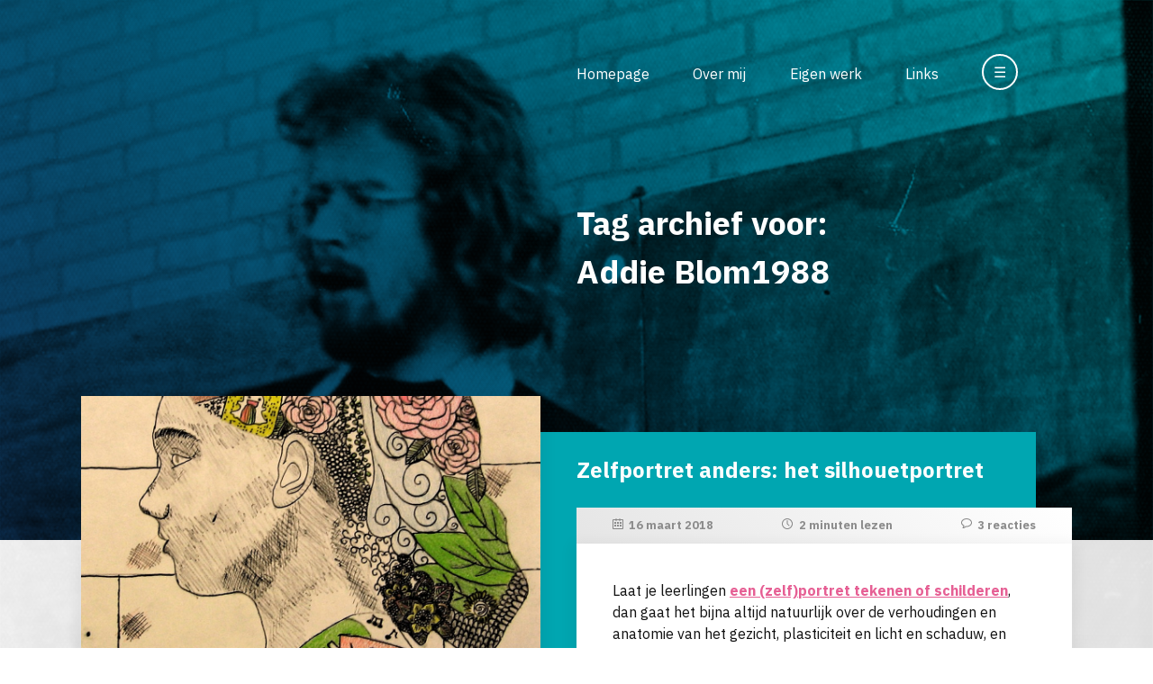

--- FILE ---
content_type: text/html; charset=UTF-8
request_url: https://www.sjaakjansen.nl/tag/addie-blom1988/
body_size: 8895
content:
<!DOCTYPE html>
<html lang="nl_NL" style="margin-top: 0 !important;">

<head>
	<meta charset="utf-8">
	<title>
        Tag archief voor:   Addie Blom1988 - Meer dan 40 jaar tekenonderwijs…    </title>
	<meta name="author" content="Sjaak Jansen">
	<meta name="description" content="Een verzameling van archiefmateriaal voor iedereen die wil weten wat er nou eigenlijk bij tekenen te leren valt en hoe het er in de les aan toe gaat.">
	<meta name="viewport" content="width=device-width, initial-scale=1.0">
    <link href="https://fonts.googleapis.com/css2?family=IBM+Plex+Sans:ital,wght@0,200;0,400;0,700;1,200;1,400;1,700&display=swap" rel="stylesheet">
	<link rel="stylesheet" href="https://www.sjaakjansen.nl/wp-content/themes/sjaakjansen/style.css">
	<!--[if IE]>
		<link rel="stylesheet" type="text/css" href="https://www.sjaakjansen.nl/wp-content/themes/sjaakjansen/ie.css" />
	<![endif]-->
	<link rel="icon" type="image/x-icon" href="favicon.ico"/>
    <script src="https://ajax.googleapis.com/ajax/libs/jquery/3.4.1/jquery.min.js"></script>
    <meta name='robots' content='max-image-preview:large' />
<link rel="alternate" type="application/rss+xml" title="Meer dan 40 jaar tekenonderwijs… &raquo; Addie Blom1988 tag feed" href="https://www.sjaakjansen.nl/tag/addie-blom1988/feed/" />
<style id='wp-img-auto-sizes-contain-inline-css' type='text/css'>
img:is([sizes=auto i],[sizes^="auto," i]){contain-intrinsic-size:3000px 1500px}
/*# sourceURL=wp-img-auto-sizes-contain-inline-css */
</style>
<style id='wp-emoji-styles-inline-css' type='text/css'>

	img.wp-smiley, img.emoji {
		display: inline !important;
		border: none !important;
		box-shadow: none !important;
		height: 1em !important;
		width: 1em !important;
		margin: 0 0.07em !important;
		vertical-align: -0.1em !important;
		background: none !important;
		padding: 0 !important;
	}
/*# sourceURL=wp-emoji-styles-inline-css */
</style>
<style id='wp-block-library-inline-css' type='text/css'>
:root{--wp-block-synced-color:#7a00df;--wp-block-synced-color--rgb:122,0,223;--wp-bound-block-color:var(--wp-block-synced-color);--wp-editor-canvas-background:#ddd;--wp-admin-theme-color:#007cba;--wp-admin-theme-color--rgb:0,124,186;--wp-admin-theme-color-darker-10:#006ba1;--wp-admin-theme-color-darker-10--rgb:0,107,160.5;--wp-admin-theme-color-darker-20:#005a87;--wp-admin-theme-color-darker-20--rgb:0,90,135;--wp-admin-border-width-focus:2px}@media (min-resolution:192dpi){:root{--wp-admin-border-width-focus:1.5px}}.wp-element-button{cursor:pointer}:root .has-very-light-gray-background-color{background-color:#eee}:root .has-very-dark-gray-background-color{background-color:#313131}:root .has-very-light-gray-color{color:#eee}:root .has-very-dark-gray-color{color:#313131}:root .has-vivid-green-cyan-to-vivid-cyan-blue-gradient-background{background:linear-gradient(135deg,#00d084,#0693e3)}:root .has-purple-crush-gradient-background{background:linear-gradient(135deg,#34e2e4,#4721fb 50%,#ab1dfe)}:root .has-hazy-dawn-gradient-background{background:linear-gradient(135deg,#faaca8,#dad0ec)}:root .has-subdued-olive-gradient-background{background:linear-gradient(135deg,#fafae1,#67a671)}:root .has-atomic-cream-gradient-background{background:linear-gradient(135deg,#fdd79a,#004a59)}:root .has-nightshade-gradient-background{background:linear-gradient(135deg,#330968,#31cdcf)}:root .has-midnight-gradient-background{background:linear-gradient(135deg,#020381,#2874fc)}:root{--wp--preset--font-size--normal:16px;--wp--preset--font-size--huge:42px}.has-regular-font-size{font-size:1em}.has-larger-font-size{font-size:2.625em}.has-normal-font-size{font-size:var(--wp--preset--font-size--normal)}.has-huge-font-size{font-size:var(--wp--preset--font-size--huge)}.has-text-align-center{text-align:center}.has-text-align-left{text-align:left}.has-text-align-right{text-align:right}.has-fit-text{white-space:nowrap!important}#end-resizable-editor-section{display:none}.aligncenter{clear:both}.items-justified-left{justify-content:flex-start}.items-justified-center{justify-content:center}.items-justified-right{justify-content:flex-end}.items-justified-space-between{justify-content:space-between}.screen-reader-text{border:0;clip-path:inset(50%);height:1px;margin:-1px;overflow:hidden;padding:0;position:absolute;width:1px;word-wrap:normal!important}.screen-reader-text:focus{background-color:#ddd;clip-path:none;color:#444;display:block;font-size:1em;height:auto;left:5px;line-height:normal;padding:15px 23px 14px;text-decoration:none;top:5px;width:auto;z-index:100000}html :where(.has-border-color){border-style:solid}html :where([style*=border-top-color]){border-top-style:solid}html :where([style*=border-right-color]){border-right-style:solid}html :where([style*=border-bottom-color]){border-bottom-style:solid}html :where([style*=border-left-color]){border-left-style:solid}html :where([style*=border-width]){border-style:solid}html :where([style*=border-top-width]){border-top-style:solid}html :where([style*=border-right-width]){border-right-style:solid}html :where([style*=border-bottom-width]){border-bottom-style:solid}html :where([style*=border-left-width]){border-left-style:solid}html :where(img[class*=wp-image-]){height:auto;max-width:100%}:where(figure){margin:0 0 1em}html :where(.is-position-sticky){--wp-admin--admin-bar--position-offset:var(--wp-admin--admin-bar--height,0px)}@media screen and (max-width:600px){html :where(.is-position-sticky){--wp-admin--admin-bar--position-offset:0px}}

/*# sourceURL=wp-block-library-inline-css */
</style><style id='global-styles-inline-css' type='text/css'>
:root{--wp--preset--aspect-ratio--square: 1;--wp--preset--aspect-ratio--4-3: 4/3;--wp--preset--aspect-ratio--3-4: 3/4;--wp--preset--aspect-ratio--3-2: 3/2;--wp--preset--aspect-ratio--2-3: 2/3;--wp--preset--aspect-ratio--16-9: 16/9;--wp--preset--aspect-ratio--9-16: 9/16;--wp--preset--color--black: #000000;--wp--preset--color--cyan-bluish-gray: #abb8c3;--wp--preset--color--white: #ffffff;--wp--preset--color--pale-pink: #f78da7;--wp--preset--color--vivid-red: #cf2e2e;--wp--preset--color--luminous-vivid-orange: #ff6900;--wp--preset--color--luminous-vivid-amber: #fcb900;--wp--preset--color--light-green-cyan: #7bdcb5;--wp--preset--color--vivid-green-cyan: #00d084;--wp--preset--color--pale-cyan-blue: #8ed1fc;--wp--preset--color--vivid-cyan-blue: #0693e3;--wp--preset--color--vivid-purple: #9b51e0;--wp--preset--gradient--vivid-cyan-blue-to-vivid-purple: linear-gradient(135deg,rgb(6,147,227) 0%,rgb(155,81,224) 100%);--wp--preset--gradient--light-green-cyan-to-vivid-green-cyan: linear-gradient(135deg,rgb(122,220,180) 0%,rgb(0,208,130) 100%);--wp--preset--gradient--luminous-vivid-amber-to-luminous-vivid-orange: linear-gradient(135deg,rgb(252,185,0) 0%,rgb(255,105,0) 100%);--wp--preset--gradient--luminous-vivid-orange-to-vivid-red: linear-gradient(135deg,rgb(255,105,0) 0%,rgb(207,46,46) 100%);--wp--preset--gradient--very-light-gray-to-cyan-bluish-gray: linear-gradient(135deg,rgb(238,238,238) 0%,rgb(169,184,195) 100%);--wp--preset--gradient--cool-to-warm-spectrum: linear-gradient(135deg,rgb(74,234,220) 0%,rgb(151,120,209) 20%,rgb(207,42,186) 40%,rgb(238,44,130) 60%,rgb(251,105,98) 80%,rgb(254,248,76) 100%);--wp--preset--gradient--blush-light-purple: linear-gradient(135deg,rgb(255,206,236) 0%,rgb(152,150,240) 100%);--wp--preset--gradient--blush-bordeaux: linear-gradient(135deg,rgb(254,205,165) 0%,rgb(254,45,45) 50%,rgb(107,0,62) 100%);--wp--preset--gradient--luminous-dusk: linear-gradient(135deg,rgb(255,203,112) 0%,rgb(199,81,192) 50%,rgb(65,88,208) 100%);--wp--preset--gradient--pale-ocean: linear-gradient(135deg,rgb(255,245,203) 0%,rgb(182,227,212) 50%,rgb(51,167,181) 100%);--wp--preset--gradient--electric-grass: linear-gradient(135deg,rgb(202,248,128) 0%,rgb(113,206,126) 100%);--wp--preset--gradient--midnight: linear-gradient(135deg,rgb(2,3,129) 0%,rgb(40,116,252) 100%);--wp--preset--font-size--small: 13px;--wp--preset--font-size--medium: 20px;--wp--preset--font-size--large: 36px;--wp--preset--font-size--x-large: 42px;--wp--preset--spacing--20: 0.44rem;--wp--preset--spacing--30: 0.67rem;--wp--preset--spacing--40: 1rem;--wp--preset--spacing--50: 1.5rem;--wp--preset--spacing--60: 2.25rem;--wp--preset--spacing--70: 3.38rem;--wp--preset--spacing--80: 5.06rem;--wp--preset--shadow--natural: 6px 6px 9px rgba(0, 0, 0, 0.2);--wp--preset--shadow--deep: 12px 12px 50px rgba(0, 0, 0, 0.4);--wp--preset--shadow--sharp: 6px 6px 0px rgba(0, 0, 0, 0.2);--wp--preset--shadow--outlined: 6px 6px 0px -3px rgb(255, 255, 255), 6px 6px rgb(0, 0, 0);--wp--preset--shadow--crisp: 6px 6px 0px rgb(0, 0, 0);}:where(.is-layout-flex){gap: 0.5em;}:where(.is-layout-grid){gap: 0.5em;}body .is-layout-flex{display: flex;}.is-layout-flex{flex-wrap: wrap;align-items: center;}.is-layout-flex > :is(*, div){margin: 0;}body .is-layout-grid{display: grid;}.is-layout-grid > :is(*, div){margin: 0;}:where(.wp-block-columns.is-layout-flex){gap: 2em;}:where(.wp-block-columns.is-layout-grid){gap: 2em;}:where(.wp-block-post-template.is-layout-flex){gap: 1.25em;}:where(.wp-block-post-template.is-layout-grid){gap: 1.25em;}.has-black-color{color: var(--wp--preset--color--black) !important;}.has-cyan-bluish-gray-color{color: var(--wp--preset--color--cyan-bluish-gray) !important;}.has-white-color{color: var(--wp--preset--color--white) !important;}.has-pale-pink-color{color: var(--wp--preset--color--pale-pink) !important;}.has-vivid-red-color{color: var(--wp--preset--color--vivid-red) !important;}.has-luminous-vivid-orange-color{color: var(--wp--preset--color--luminous-vivid-orange) !important;}.has-luminous-vivid-amber-color{color: var(--wp--preset--color--luminous-vivid-amber) !important;}.has-light-green-cyan-color{color: var(--wp--preset--color--light-green-cyan) !important;}.has-vivid-green-cyan-color{color: var(--wp--preset--color--vivid-green-cyan) !important;}.has-pale-cyan-blue-color{color: var(--wp--preset--color--pale-cyan-blue) !important;}.has-vivid-cyan-blue-color{color: var(--wp--preset--color--vivid-cyan-blue) !important;}.has-vivid-purple-color{color: var(--wp--preset--color--vivid-purple) !important;}.has-black-background-color{background-color: var(--wp--preset--color--black) !important;}.has-cyan-bluish-gray-background-color{background-color: var(--wp--preset--color--cyan-bluish-gray) !important;}.has-white-background-color{background-color: var(--wp--preset--color--white) !important;}.has-pale-pink-background-color{background-color: var(--wp--preset--color--pale-pink) !important;}.has-vivid-red-background-color{background-color: var(--wp--preset--color--vivid-red) !important;}.has-luminous-vivid-orange-background-color{background-color: var(--wp--preset--color--luminous-vivid-orange) !important;}.has-luminous-vivid-amber-background-color{background-color: var(--wp--preset--color--luminous-vivid-amber) !important;}.has-light-green-cyan-background-color{background-color: var(--wp--preset--color--light-green-cyan) !important;}.has-vivid-green-cyan-background-color{background-color: var(--wp--preset--color--vivid-green-cyan) !important;}.has-pale-cyan-blue-background-color{background-color: var(--wp--preset--color--pale-cyan-blue) !important;}.has-vivid-cyan-blue-background-color{background-color: var(--wp--preset--color--vivid-cyan-blue) !important;}.has-vivid-purple-background-color{background-color: var(--wp--preset--color--vivid-purple) !important;}.has-black-border-color{border-color: var(--wp--preset--color--black) !important;}.has-cyan-bluish-gray-border-color{border-color: var(--wp--preset--color--cyan-bluish-gray) !important;}.has-white-border-color{border-color: var(--wp--preset--color--white) !important;}.has-pale-pink-border-color{border-color: var(--wp--preset--color--pale-pink) !important;}.has-vivid-red-border-color{border-color: var(--wp--preset--color--vivid-red) !important;}.has-luminous-vivid-orange-border-color{border-color: var(--wp--preset--color--luminous-vivid-orange) !important;}.has-luminous-vivid-amber-border-color{border-color: var(--wp--preset--color--luminous-vivid-amber) !important;}.has-light-green-cyan-border-color{border-color: var(--wp--preset--color--light-green-cyan) !important;}.has-vivid-green-cyan-border-color{border-color: var(--wp--preset--color--vivid-green-cyan) !important;}.has-pale-cyan-blue-border-color{border-color: var(--wp--preset--color--pale-cyan-blue) !important;}.has-vivid-cyan-blue-border-color{border-color: var(--wp--preset--color--vivid-cyan-blue) !important;}.has-vivid-purple-border-color{border-color: var(--wp--preset--color--vivid-purple) !important;}.has-vivid-cyan-blue-to-vivid-purple-gradient-background{background: var(--wp--preset--gradient--vivid-cyan-blue-to-vivid-purple) !important;}.has-light-green-cyan-to-vivid-green-cyan-gradient-background{background: var(--wp--preset--gradient--light-green-cyan-to-vivid-green-cyan) !important;}.has-luminous-vivid-amber-to-luminous-vivid-orange-gradient-background{background: var(--wp--preset--gradient--luminous-vivid-amber-to-luminous-vivid-orange) !important;}.has-luminous-vivid-orange-to-vivid-red-gradient-background{background: var(--wp--preset--gradient--luminous-vivid-orange-to-vivid-red) !important;}.has-very-light-gray-to-cyan-bluish-gray-gradient-background{background: var(--wp--preset--gradient--very-light-gray-to-cyan-bluish-gray) !important;}.has-cool-to-warm-spectrum-gradient-background{background: var(--wp--preset--gradient--cool-to-warm-spectrum) !important;}.has-blush-light-purple-gradient-background{background: var(--wp--preset--gradient--blush-light-purple) !important;}.has-blush-bordeaux-gradient-background{background: var(--wp--preset--gradient--blush-bordeaux) !important;}.has-luminous-dusk-gradient-background{background: var(--wp--preset--gradient--luminous-dusk) !important;}.has-pale-ocean-gradient-background{background: var(--wp--preset--gradient--pale-ocean) !important;}.has-electric-grass-gradient-background{background: var(--wp--preset--gradient--electric-grass) !important;}.has-midnight-gradient-background{background: var(--wp--preset--gradient--midnight) !important;}.has-small-font-size{font-size: var(--wp--preset--font-size--small) !important;}.has-medium-font-size{font-size: var(--wp--preset--font-size--medium) !important;}.has-large-font-size{font-size: var(--wp--preset--font-size--large) !important;}.has-x-large-font-size{font-size: var(--wp--preset--font-size--x-large) !important;}
/*# sourceURL=global-styles-inline-css */
</style>

<style id='classic-theme-styles-inline-css' type='text/css'>
/*! This file is auto-generated */
.wp-block-button__link{color:#fff;background-color:#32373c;border-radius:9999px;box-shadow:none;text-decoration:none;padding:calc(.667em + 2px) calc(1.333em + 2px);font-size:1.125em}.wp-block-file__button{background:#32373c;color:#fff;text-decoration:none}
/*# sourceURL=/wp-includes/css/classic-themes.min.css */
</style>

<!-- OG: 3.3.8 -->
<meta property="og:type" content="website"><meta property="og:locale" content="nl_NL"><meta property="og:site_name" content="Meer dan 40 jaar tekenonderwijs…"><meta property="og:url" content="https://www.sjaakjansen.nl/tag/addie-blom1988/"><meta property="og:title" content="Addie Blom1988 &#8211; Meer dan 40 jaar tekenonderwijs…">

<meta property="twitter:partner" content="ogwp"><meta property="twitter:title" content="Addie Blom1988 &#8211; Meer dan 40 jaar tekenonderwijs…"><meta property="twitter:url" content="https://www.sjaakjansen.nl/tag/addie-blom1988/">
<meta itemprop="name" content="Addie Blom1988 &#8211; Meer dan 40 jaar tekenonderwijs…">
<!-- /OG -->

<link rel="https://api.w.org/" href="https://www.sjaakjansen.nl/wp-json/" /><link rel="alternate" title="JSON" type="application/json" href="https://www.sjaakjansen.nl/wp-json/wp/v2/tags/1828" /></head>

<body data-rsssl=1>
	<header>
        <div id="PageBackground"><img src="https://www.sjaakjansen.nl/wp-content/themes/sjaakjansen/images/sjaakjansen-background.png" /></div>
        
        <div id="Header">
            <nav>
                <ul id="MainNavigation">
                    <li><a href="/" title="Homepage">Homepage</a></li>
                    <li><a href="/over-mij/" title="Over mij">Over mij</a></li>
                    <li><a href="/eigen-werk/" title="Eigen werk">Eigen werk</a></li>
                    <li><a href="/links/" title="Links">Links</a></li>
                    <li><a title="Zoeken en bladeren" id="MainNavigationExpand"><span id="MainNavigationExpandOpen" class="MainNavigationExpansionToggle">&#x2630;</span><span id="MainNavigationExpandClose" style="display: none;" class="MainNavigationExpansionToggle">&#x2715;</span></a>
                    </li>
                </ul>
            </nav>
        </div>
        <div id="HeaderBackground"></div>
    </header>
    <div id="Wrapper">
        <section>
            <div id="PageHead">
                <div id="PageHeadInfo" class="MainNavigationExpansionToggle">
                    <h1 id="HomeTitle">
                        Tag archief voor:<br>  Addie Blom1988                    </h1>
                </div>
                
                <div id="PageHeadExpanded" style="display: none;" class="MainNavigationExpansionToggle">
                    <div id="ExpandedArchives">
                        <div id="ArchiveDate">
                            <h4>Archief op datum</h4>
                            <select name="archive-dropdown" onChange='document.location.href=this.options[this.selectedIndex].value;'>
                                <option value="" disabled selected>Maand selecteren</option>
                                	<option value='https://www.sjaakjansen.nl/2026/01/'> januari 2026 &nbsp;(2)</option>
	<option value='https://www.sjaakjansen.nl/2025/12/'> december 2025 &nbsp;(3)</option>
	<option value='https://www.sjaakjansen.nl/2025/11/'> november 2025 &nbsp;(4)</option>
	<option value='https://www.sjaakjansen.nl/2025/10/'> oktober 2025 &nbsp;(5)</option>
	<option value='https://www.sjaakjansen.nl/2025/09/'> september 2025 &nbsp;(5)</option>
	<option value='https://www.sjaakjansen.nl/2025/08/'> augustus 2025 &nbsp;(2)</option>
	<option value='https://www.sjaakjansen.nl/2025/06/'> juni 2025 &nbsp;(6)</option>
	<option value='https://www.sjaakjansen.nl/2025/05/'> mei 2025 &nbsp;(4)</option>
	<option value='https://www.sjaakjansen.nl/2025/04/'> april 2025 &nbsp;(3)</option>
	<option value='https://www.sjaakjansen.nl/2025/03/'> maart 2025 &nbsp;(4)</option>
	<option value='https://www.sjaakjansen.nl/2025/02/'> februari 2025 &nbsp;(4)</option>
	<option value='https://www.sjaakjansen.nl/2025/01/'> januari 2025 &nbsp;(4)</option>
	<option value='https://www.sjaakjansen.nl/2024/12/'> december 2024 &nbsp;(3)</option>
	<option value='https://www.sjaakjansen.nl/2024/11/'> november 2024 &nbsp;(4)</option>
	<option value='https://www.sjaakjansen.nl/2024/10/'> oktober 2024 &nbsp;(3)</option>
	<option value='https://www.sjaakjansen.nl/2024/09/'> september 2024 &nbsp;(5)</option>
	<option value='https://www.sjaakjansen.nl/2024/08/'> augustus 2024 &nbsp;(2)</option>
	<option value='https://www.sjaakjansen.nl/2024/07/'> juli 2024 &nbsp;(1)</option>
	<option value='https://www.sjaakjansen.nl/2024/06/'> juni 2024 &nbsp;(4)</option>
	<option value='https://www.sjaakjansen.nl/2024/05/'> mei 2024 &nbsp;(4)</option>
	<option value='https://www.sjaakjansen.nl/2024/04/'> april 2024 &nbsp;(5)</option>
	<option value='https://www.sjaakjansen.nl/2024/03/'> maart 2024 &nbsp;(4)</option>
	<option value='https://www.sjaakjansen.nl/2024/02/'> februari 2024 &nbsp;(3)</option>
	<option value='https://www.sjaakjansen.nl/2024/01/'> januari 2024 &nbsp;(4)</option>
	<option value='https://www.sjaakjansen.nl/2023/12/'> december 2023 &nbsp;(3)</option>
	<option value='https://www.sjaakjansen.nl/2023/11/'> november 2023 &nbsp;(4)</option>
	<option value='https://www.sjaakjansen.nl/2023/10/'> oktober 2023 &nbsp;(5)</option>
	<option value='https://www.sjaakjansen.nl/2023/09/'> september 2023 &nbsp;(4)</option>
	<option value='https://www.sjaakjansen.nl/2023/08/'> augustus 2023 &nbsp;(1)</option>
	<option value='https://www.sjaakjansen.nl/2023/07/'> juli 2023 &nbsp;(3)</option>
	<option value='https://www.sjaakjansen.nl/2023/06/'> juni 2023 &nbsp;(4)</option>
	<option value='https://www.sjaakjansen.nl/2023/05/'> mei 2023 &nbsp;(5)</option>
	<option value='https://www.sjaakjansen.nl/2023/04/'> april 2023 &nbsp;(4)</option>
	<option value='https://www.sjaakjansen.nl/2023/03/'> maart 2023 &nbsp;(6)</option>
	<option value='https://www.sjaakjansen.nl/2023/02/'> februari 2023 &nbsp;(3)</option>
	<option value='https://www.sjaakjansen.nl/2023/01/'> januari 2023 &nbsp;(4)</option>
	<option value='https://www.sjaakjansen.nl/2022/12/'> december 2022 &nbsp;(4)</option>
	<option value='https://www.sjaakjansen.nl/2022/11/'> november 2022 &nbsp;(4)</option>
	<option value='https://www.sjaakjansen.nl/2022/10/'> oktober 2022 &nbsp;(5)</option>
	<option value='https://www.sjaakjansen.nl/2022/09/'> september 2022 &nbsp;(4)</option>
	<option value='https://www.sjaakjansen.nl/2022/07/'> juli 2022 &nbsp;(4)</option>
	<option value='https://www.sjaakjansen.nl/2022/06/'> juni 2022 &nbsp;(5)</option>
	<option value='https://www.sjaakjansen.nl/2022/05/'> mei 2022 &nbsp;(4)</option>
	<option value='https://www.sjaakjansen.nl/2022/04/'> april 2022 &nbsp;(6)</option>
	<option value='https://www.sjaakjansen.nl/2022/03/'> maart 2022 &nbsp;(4)</option>
	<option value='https://www.sjaakjansen.nl/2022/02/'> februari 2022 &nbsp;(4)</option>
	<option value='https://www.sjaakjansen.nl/2022/01/'> januari 2022 &nbsp;(5)</option>
	<option value='https://www.sjaakjansen.nl/2021/12/'> december 2021 &nbsp;(6)</option>
	<option value='https://www.sjaakjansen.nl/2021/11/'> november 2021 &nbsp;(7)</option>
	<option value='https://www.sjaakjansen.nl/2021/10/'> oktober 2021 &nbsp;(6)</option>
	<option value='https://www.sjaakjansen.nl/2021/09/'> september 2021 &nbsp;(6)</option>
	<option value='https://www.sjaakjansen.nl/2021/07/'> juli 2021 &nbsp;(9)</option>
	<option value='https://www.sjaakjansen.nl/2021/06/'> juni 2021 &nbsp;(9)</option>
	<option value='https://www.sjaakjansen.nl/2021/05/'> mei 2021 &nbsp;(6)</option>
	<option value='https://www.sjaakjansen.nl/2021/04/'> april 2021 &nbsp;(7)</option>
	<option value='https://www.sjaakjansen.nl/2021/03/'> maart 2021 &nbsp;(7)</option>
	<option value='https://www.sjaakjansen.nl/2021/02/'> februari 2021 &nbsp;(5)</option>
	<option value='https://www.sjaakjansen.nl/2021/01/'> januari 2021 &nbsp;(6)</option>
	<option value='https://www.sjaakjansen.nl/2020/12/'> december 2020 &nbsp;(4)</option>
	<option value='https://www.sjaakjansen.nl/2020/11/'> november 2020 &nbsp;(6)</option>
	<option value='https://www.sjaakjansen.nl/2020/10/'> oktober 2020 &nbsp;(6)</option>
	<option value='https://www.sjaakjansen.nl/2020/09/'> september 2020 &nbsp;(9)</option>
	<option value='https://www.sjaakjansen.nl/2020/08/'> augustus 2020 &nbsp;(2)</option>
	<option value='https://www.sjaakjansen.nl/2020/07/'> juli 2020 &nbsp;(4)</option>
	<option value='https://www.sjaakjansen.nl/2020/06/'> juni 2020 &nbsp;(10)</option>
	<option value='https://www.sjaakjansen.nl/2020/05/'> mei 2020 &nbsp;(7)</option>
	<option value='https://www.sjaakjansen.nl/2020/04/'> april 2020 &nbsp;(5)</option>
	<option value='https://www.sjaakjansen.nl/2020/03/'> maart 2020 &nbsp;(9)</option>
	<option value='https://www.sjaakjansen.nl/2020/02/'> februari 2020 &nbsp;(6)</option>
	<option value='https://www.sjaakjansen.nl/2020/01/'> januari 2020 &nbsp;(7)</option>
	<option value='https://www.sjaakjansen.nl/2019/12/'> december 2019 &nbsp;(4)</option>
	<option value='https://www.sjaakjansen.nl/2019/11/'> november 2019 &nbsp;(5)</option>
	<option value='https://www.sjaakjansen.nl/2019/10/'> oktober 2019 &nbsp;(5)</option>
	<option value='https://www.sjaakjansen.nl/2019/09/'> september 2019 &nbsp;(7)</option>
	<option value='https://www.sjaakjansen.nl/2019/08/'> augustus 2019 &nbsp;(4)</option>
	<option value='https://www.sjaakjansen.nl/2019/07/'> juli 2019 &nbsp;(2)</option>
	<option value='https://www.sjaakjansen.nl/2019/06/'> juni 2019 &nbsp;(8)</option>
	<option value='https://www.sjaakjansen.nl/2019/05/'> mei 2019 &nbsp;(6)</option>
	<option value='https://www.sjaakjansen.nl/2019/04/'> april 2019 &nbsp;(6)</option>
	<option value='https://www.sjaakjansen.nl/2019/03/'> maart 2019 &nbsp;(6)</option>
	<option value='https://www.sjaakjansen.nl/2019/02/'> februari 2019 &nbsp;(6)</option>
	<option value='https://www.sjaakjansen.nl/2019/01/'> januari 2019 &nbsp;(8)</option>
	<option value='https://www.sjaakjansen.nl/2018/12/'> december 2018 &nbsp;(4)</option>
	<option value='https://www.sjaakjansen.nl/2018/11/'> november 2018 &nbsp;(7)</option>
	<option value='https://www.sjaakjansen.nl/2018/10/'> oktober 2018 &nbsp;(4)</option>
	<option value='https://www.sjaakjansen.nl/2018/09/'> september 2018 &nbsp;(6)</option>
	<option value='https://www.sjaakjansen.nl/2018/08/'> augustus 2018 &nbsp;(4)</option>
	<option value='https://www.sjaakjansen.nl/2018/07/'> juli 2018 &nbsp;(2)</option>
	<option value='https://www.sjaakjansen.nl/2018/06/'> juni 2018 &nbsp;(8)</option>
	<option value='https://www.sjaakjansen.nl/2018/05/'> mei 2018 &nbsp;(7)</option>
	<option value='https://www.sjaakjansen.nl/2018/04/'> april 2018 &nbsp;(5)</option>
	<option value='https://www.sjaakjansen.nl/2018/03/'> maart 2018 &nbsp;(9)</option>
	<option value='https://www.sjaakjansen.nl/2018/02/'> februari 2018 &nbsp;(3)</option>
	<option value='https://www.sjaakjansen.nl/2018/01/'> januari 2018 &nbsp;(6)</option>
	<option value='https://www.sjaakjansen.nl/2017/12/'> december 2017 &nbsp;(4)</option>
	<option value='https://www.sjaakjansen.nl/2017/11/'> november 2017 &nbsp;(6)</option>
	<option value='https://www.sjaakjansen.nl/2017/10/'> oktober 2017 &nbsp;(7)</option>
	<option value='https://www.sjaakjansen.nl/2017/09/'> september 2017 &nbsp;(7)</option>
	<option value='https://www.sjaakjansen.nl/2017/08/'> augustus 2017 &nbsp;(1)</option>
	<option value='https://www.sjaakjansen.nl/2017/07/'> juli 2017 &nbsp;(3)</option>
	<option value='https://www.sjaakjansen.nl/2017/06/'> juni 2017 &nbsp;(7)</option>
	<option value='https://www.sjaakjansen.nl/2017/05/'> mei 2017 &nbsp;(6)</option>
	<option value='https://www.sjaakjansen.nl/2017/04/'> april 2017 &nbsp;(4)</option>
	<option value='https://www.sjaakjansen.nl/2017/03/'> maart 2017 &nbsp;(7)</option>
	<option value='https://www.sjaakjansen.nl/2017/02/'> februari 2017 &nbsp;(6)</option>
	<option value='https://www.sjaakjansen.nl/2017/01/'> januari 2017 &nbsp;(6)</option>
	<option value='https://www.sjaakjansen.nl/2016/12/'> december 2016 &nbsp;(4)</option>
	<option value='https://www.sjaakjansen.nl/2016/11/'> november 2016 &nbsp;(8)</option>
	<option value='https://www.sjaakjansen.nl/2016/10/'> oktober 2016 &nbsp;(6)</option>
	<option value='https://www.sjaakjansen.nl/2016/09/'> september 2016 &nbsp;(6)</option>
	<option value='https://www.sjaakjansen.nl/2016/07/'> juli 2016 &nbsp;(4)</option>
	<option value='https://www.sjaakjansen.nl/2016/06/'> juni 2016 &nbsp;(8)</option>
	<option value='https://www.sjaakjansen.nl/2016/05/'> mei 2016 &nbsp;(6)</option>
	<option value='https://www.sjaakjansen.nl/2016/04/'> april 2016 &nbsp;(8)</option>
	<option value='https://www.sjaakjansen.nl/2016/03/'> maart 2016 &nbsp;(9)</option>
	<option value='https://www.sjaakjansen.nl/2016/02/'> februari 2016 &nbsp;(6)</option>
	<option value='https://www.sjaakjansen.nl/2016/01/'> januari 2016 &nbsp;(8)</option>
	<option value='https://www.sjaakjansen.nl/2015/12/'> december 2015 &nbsp;(5)</option>
	<option value='https://www.sjaakjansen.nl/2015/11/'> november 2015 &nbsp;(8)</option>
	<option value='https://www.sjaakjansen.nl/2015/10/'> oktober 2015 &nbsp;(5)</option>
	<option value='https://www.sjaakjansen.nl/2015/09/'> september 2015 &nbsp;(7)</option>
	<option value='https://www.sjaakjansen.nl/2015/08/'> augustus 2015 &nbsp;(1)</option>
	<option value='https://www.sjaakjansen.nl/2015/07/'> juli 2015 &nbsp;(3)</option>
	<option value='https://www.sjaakjansen.nl/2015/06/'> juni 2015 &nbsp;(6)</option>
	<option value='https://www.sjaakjansen.nl/2015/05/'> mei 2015 &nbsp;(5)</option>
	<option value='https://www.sjaakjansen.nl/2015/04/'> april 2015 &nbsp;(6)</option>
	<option value='https://www.sjaakjansen.nl/2015/03/'> maart 2015 &nbsp;(7)</option>
	<option value='https://www.sjaakjansen.nl/2015/02/'> februari 2015 &nbsp;(6)</option>
	<option value='https://www.sjaakjansen.nl/2015/01/'> januari 2015 &nbsp;(6)</option>
	<option value='https://www.sjaakjansen.nl/2014/12/'> december 2014 &nbsp;(5)</option>
	<option value='https://www.sjaakjansen.nl/2014/11/'> november 2014 &nbsp;(7)</option>
	<option value='https://www.sjaakjansen.nl/2014/10/'> oktober 2014 &nbsp;(7)</option>
	<option value='https://www.sjaakjansen.nl/2014/09/'> september 2014 &nbsp;(7)</option>
	<option value='https://www.sjaakjansen.nl/2014/08/'> augustus 2014 &nbsp;(2)</option>
	<option value='https://www.sjaakjansen.nl/2014/07/'> juli 2014 &nbsp;(3)</option>
	<option value='https://www.sjaakjansen.nl/2014/06/'> juni 2014 &nbsp;(8)</option>
	<option value='https://www.sjaakjansen.nl/2014/05/'> mei 2014 &nbsp;(6)</option>
	<option value='https://www.sjaakjansen.nl/2014/04/'> april 2014 &nbsp;(7)</option>
	<option value='https://www.sjaakjansen.nl/2014/03/'> maart 2014 &nbsp;(6)</option>
	<option value='https://www.sjaakjansen.nl/2014/02/'> februari 2014 &nbsp;(7)</option>
	<option value='https://www.sjaakjansen.nl/2014/01/'> januari 2014 &nbsp;(7)</option>
	<option value='https://www.sjaakjansen.nl/2013/12/'> december 2013 &nbsp;(5)</option>
	<option value='https://www.sjaakjansen.nl/2013/11/'> november 2013 &nbsp;(8)</option>
	<option value='https://www.sjaakjansen.nl/2013/10/'> oktober 2013 &nbsp;(8)</option>
	<option value='https://www.sjaakjansen.nl/2013/09/'> september 2013 &nbsp;(8)</option>
	<option value='https://www.sjaakjansen.nl/2013/08/'> augustus 2013 &nbsp;(4)</option>
	<option value='https://www.sjaakjansen.nl/2013/06/'> juni 2013 &nbsp;(8)</option>
	<option value='https://www.sjaakjansen.nl/2013/05/'> mei 2013 &nbsp;(9)</option>
	<option value='https://www.sjaakjansen.nl/2013/04/'> april 2013 &nbsp;(8)</option>
	<option value='https://www.sjaakjansen.nl/2013/03/'> maart 2013 &nbsp;(8)</option>
	<option value='https://www.sjaakjansen.nl/2013/02/'> februari 2013 &nbsp;(8)</option>
	<option value='https://www.sjaakjansen.nl/2013/01/'> januari 2013 &nbsp;(7)</option>
	<option value='https://www.sjaakjansen.nl/2012/12/'> december 2012 &nbsp;(9)</option>
	<option value='https://www.sjaakjansen.nl/2012/11/'> november 2012 &nbsp;(14)</option>
	<option value='https://www.sjaakjansen.nl/2012/10/'> oktober 2012 &nbsp;(23)</option>
                            </select>
                        </div>
                        <div id="ArchiveCategory">
                            <h4>Archief op categorie</h4>
                            <select  name='cat' id='cat' class='postform'>
	<option value='-1'>Categorie selecteren</option>
	<option class="level-0" value="1">Willekeurig&nbsp;&nbsp;(110)</option>
	<option class="level-0" value="3">CV&nbsp;&nbsp;(14)</option>
	<option class="level-0" value="4">Lessen&nbsp;&nbsp;(673)</option>
	<option class="level-1" value="5">&nbsp;&nbsp;&nbsp;Tekenen&nbsp;&nbsp;(579)</option>
	<option class="level-2" value="6">&nbsp;&nbsp;&nbsp;&nbsp;&nbsp;&nbsp;Opdrachten&nbsp;&nbsp;(388)</option>
	<option class="level-2" value="7">&nbsp;&nbsp;&nbsp;&nbsp;&nbsp;&nbsp;Projecten&nbsp;&nbsp;(138)</option>
	<option class="level-2" value="8">&nbsp;&nbsp;&nbsp;&nbsp;&nbsp;&nbsp;Exposities&nbsp;&nbsp;(87)</option>
	<option class="level-2" value="9">&nbsp;&nbsp;&nbsp;&nbsp;&nbsp;&nbsp;Wedstrijden&nbsp;&nbsp;(26)</option>
	<option class="level-2" value="10">&nbsp;&nbsp;&nbsp;&nbsp;&nbsp;&nbsp;Excursies&nbsp;&nbsp;(12)</option>
	<option class="level-2" value="11">&nbsp;&nbsp;&nbsp;&nbsp;&nbsp;&nbsp;Publicaties&nbsp;&nbsp;(75)</option>
	<option class="level-2" value="55">&nbsp;&nbsp;&nbsp;&nbsp;&nbsp;&nbsp;Toneel&nbsp;&nbsp;(27)</option>
	<option class="level-1" value="12">&nbsp;&nbsp;&nbsp;CKV&nbsp;&nbsp;(44)</option>
	<option class="level-2" value="13">&nbsp;&nbsp;&nbsp;&nbsp;&nbsp;&nbsp;Opdrachten&nbsp;&nbsp;(24)</option>
	<option class="level-2" value="14">&nbsp;&nbsp;&nbsp;&nbsp;&nbsp;&nbsp;Projecten&nbsp;&nbsp;(13)</option>
	<option class="level-2" value="15">&nbsp;&nbsp;&nbsp;&nbsp;&nbsp;&nbsp;Wedstrijden&nbsp;&nbsp;(4)</option>
	<option class="level-1" value="16">&nbsp;&nbsp;&nbsp;Media educatie/cps&nbsp;&nbsp;(155)</option>
	<option class="level-2" value="17">&nbsp;&nbsp;&nbsp;&nbsp;&nbsp;&nbsp;Leerplan&nbsp;&nbsp;(14)</option>
	<option class="level-2" value="18">&nbsp;&nbsp;&nbsp;&nbsp;&nbsp;&nbsp;Opdrachten&nbsp;&nbsp;(40)</option>
	<option class="level-2" value="19">&nbsp;&nbsp;&nbsp;&nbsp;&nbsp;&nbsp;Wedstrijden&nbsp;&nbsp;(19)</option>
	<option class="level-2" value="20">&nbsp;&nbsp;&nbsp;&nbsp;&nbsp;&nbsp;Samenwerkingsverbanden&nbsp;&nbsp;(70)</option>
	<option class="level-2" value="21">&nbsp;&nbsp;&nbsp;&nbsp;&nbsp;&nbsp;Videoconferenties&nbsp;&nbsp;(4)</option>
	<option class="level-2" value="22">&nbsp;&nbsp;&nbsp;&nbsp;&nbsp;&nbsp;Projecten&nbsp;&nbsp;(49)</option>
	<option class="level-2" value="23">&nbsp;&nbsp;&nbsp;&nbsp;&nbsp;&nbsp;Publicaties&nbsp;&nbsp;(20)</option>
	<option class="level-0" value="24">Buitenschoolse activiteiten&nbsp;&nbsp;(446)</option>
	<option class="level-1" value="25">&nbsp;&nbsp;&nbsp;Projecten&nbsp;&nbsp;(225)</option>
	<option class="level-1" value="26">&nbsp;&nbsp;&nbsp;Wedstrijden&nbsp;&nbsp;(48)</option>
	<option class="level-1" value="27">&nbsp;&nbsp;&nbsp;Publicaties&nbsp;&nbsp;(85)</option>
</select>
                            <script type="text/javascript">
                                <!--
                                var dropdown = document.getElementById("cat");
                                function onCatChange() {
                                    if ( dropdown.options[dropdown.selectedIndex].value > 0 ) {
                                        location.href = "https://www.sjaakjansen.nl/?cat="+dropdown.options[dropdown.selectedIndex].value;
                                    }
                                }
                                dropdown.onchange = onCatChange;
                                -->
                            </script>
                        </div>
                    </div>
                    <div id="ExpandedSearch">
                        <h4>Zoeken in alle artikelen</h4>
                        <form id="ExpandedSearchForm" method="get" action="/index.php">
                            <input type="text" placeholder="Typ hier uw zoekopdracht…" id="SearchField" name="s" /><button type="submit" id="SearchButton"><img src="https://www.sjaakjansen.nl/wp-content/themes/sjaakjansen/images/magnifier.svg" class="Magnifier" /></button>
                        </form>
                    </div>
                </div>            </div>
        </section>
    
        <main>
            <div id="Articles">
                                <article>
                    <div class="Article" id="post-14516">
                        <div class="ArticleImage">
                            <a href="https://www.sjaakjansen.nl/2018/03/16/zelfportret-anders-het-silhouetportret/" title="“Zelfportret anders: het silhouetportret” verder lezen...”" class="ArticleImageLink">
                                <div class="ArticleImageWrap">
                                <img width="1084" height="1490" src="https://www.sjaakjansen.nl/wp-content/uploads/2017/11/IMG_3763.jpg" class="attachment-post-thumbnail size-post-thumbnail wp-post-image" alt="Silhouetportret" decoding="async" srcset="https://www.sjaakjansen.nl/wp-content/uploads/2017/11/IMG_3763.jpg 1084w, https://www.sjaakjansen.nl/wp-content/uploads/2017/11/IMG_3763-218x300.jpg 218w, https://www.sjaakjansen.nl/wp-content/uploads/2017/11/IMG_3763-768x1056.jpg 768w, https://www.sjaakjansen.nl/wp-content/uploads/2017/11/IMG_3763-745x1024.jpg 745w" sizes="(max-width: 1084px) 100vw, 1084px" />                                </div>
                            </a>
                        </div>
                        <div class="ArticleContent">
                            <div class="ArticleTitle">
                                <h2>Zelfportret anders: het silhouetportret</h2>
                            </div>
                            <ul class="ArticleMeta">
                                <li class="Date">16 maart 2018</li>
                                <li class="ReadingTime">2 minuten lezen</li>
                                <li class="Comments"><a href="https://www.sjaakjansen.nl/2018/03/16/zelfportret-anders-het-silhouetportret/#comments" title="Reacties">3 reacties</a></li>
                            </ul>
                            <div class="ArticleText">
                                <p>Laat je leerlingen <a href="https://www.sjaakjansen.nl/2013/11/18/portret/#.WghK8XCDOCg" target="_blank" rel="noopener noreferrer">een (zelf)portret tekenen of schilderen</a>, dan gaat het bijna altijd natuurlijk over de verhoudingen en anatomie van het gezicht, plasticiteit en licht en schaduw, en natuurlijk op de allereerste plaats: verrekte goed kijken in de spiegel of naar een voorbeeld (model of foto). In onderstaande aflevering van mijn blog wordt een zelfportret-opdracht eens op een andere wijze aangekaart.</p>
                                <a href="https://www.sjaakjansen.nl/2018/03/16/zelfportret-anders-het-silhouetportret/" title="“Zelfportret anders: het silhouetportret” verder lezen..." class="ReadMore"><span>Verder lezen</span> <img src="https://www.sjaakjansen.nl/wp-content/themes/sjaakjansen/images/arrow-right.svg" class="Arrow" /></a>
                            </div>
                        </div>
                    </div>
                </article>
                                            </div>
        </main>
        
        <nav>
            <div id="PageNavigation">
                				<div id="PageNavPrev"></div>
            </div>
        </nav>
    </div>


    <footer>
        <div id="FooterWrap">
            <div id="Footer">
                <div id="FooterLeft">
                    <h4 id="FooterTitle">Meer dan 40&nbsp;jaar tekenonderwijs</h4>
                    <p id="FooterCopyright">Copyright &copy; 2026 Sjaak Jansen</p>
                    <p id="FooterBuiltInfo"><a href="https://www.yvettejolie.nl" target="_blank" rel="nofollow">Deze website is ontworpen en gebouwd door Yvette&nbsp;Jolie, een oud leerling van Sjaak Jansen.</a></p>
                </div>

                <div id="FooterCenter">
                    <div id="FooterCenterWrap">
                        <h4>Navigatie</h4>
                        <ul id="FooterNavigation">
                            <li><a href="https://www.sjaakjansen.nl" title="Homepage">Homepage</a></li>
                            <li><a href="https://www.sjaakjansen.nl/over-mij" title="Over mij">Over mij</a></li>
                            <li><a href="https://www.sjaakjansen.nl/eigen-werk" title="Eigen werk">Eigen werk</a></li>
                            <li><a href="https://www.sjaakjansen.nl/links" title="Links">Links</a></li>
                            <li><a href="#" title="Naar boven">Naar boven</a></li>
                        </ul>
                    </div>
                </div>

                <div id="FooterRight">
					                </div>
            </div>
        </div>
    </footer>
	
    <script type="text/javascript">
        $( "#MainNavigationExpand" ).click(function() {
            if (!$('.MainNavigationExpansionToggle').is(':animated')) { 
                $(".MainNavigationExpansionToggle:visible").fadeToggle(300)
                $(".MainNavigationExpansionToggle:hidden").delay(300).fadeToggle(300)
            }
        });
        $('.alignleft a').on('mouseover', function(){
            $(this).parent().addClass('ImageHover');
        }).on('mouseout', function(){
            $(this).parent().removeClass('ImageHover');
        })
        $( "#PageMetaToggle span" ).click(function() {
            if (!$('.MainNavigationExpansionToggle').is(':animated')) { 
                $("#PageMeta:visible").slideToggle(300)
                $("#PageMeta:hidden").delay(300).slideToggle(300)
                $("#PageMetaToggleOpen:visible").fadeToggle(300)
                $("#PageMetaToggleOpen:hidden").delay(300).fadeToggle(300)
                $("#PageMetaToggleClose:visible").fadeToggle(300)
                $("#PageMetaToggleClose:hidden").delay(300).fadeToggle(300)
            }
        });
    </script>

    <script type="speculationrules">
{"prefetch":[{"source":"document","where":{"and":[{"href_matches":"/*"},{"not":{"href_matches":["/wp-*.php","/wp-admin/*","/wp-content/uploads/*","/wp-content/*","/wp-content/plugins/*","/wp-content/themes/sjaakjansen/*","/*\\?(.+)"]}},{"not":{"selector_matches":"a[rel~=\"nofollow\"]"}},{"not":{"selector_matches":".no-prefetch, .no-prefetch a"}}]},"eagerness":"conservative"}]}
</script>
<script id="wp-emoji-settings" type="application/json">
{"baseUrl":"https://s.w.org/images/core/emoji/17.0.2/72x72/","ext":".png","svgUrl":"https://s.w.org/images/core/emoji/17.0.2/svg/","svgExt":".svg","source":{"concatemoji":"https://www.sjaakjansen.nl/wp-includes/js/wp-emoji-release.min.js?ver=4eafda028497b2e8473426ae6494e485"}}
</script>
<script type="module">
/* <![CDATA[ */
/*! This file is auto-generated */
const a=JSON.parse(document.getElementById("wp-emoji-settings").textContent),o=(window._wpemojiSettings=a,"wpEmojiSettingsSupports"),s=["flag","emoji"];function i(e){try{var t={supportTests:e,timestamp:(new Date).valueOf()};sessionStorage.setItem(o,JSON.stringify(t))}catch(e){}}function c(e,t,n){e.clearRect(0,0,e.canvas.width,e.canvas.height),e.fillText(t,0,0);t=new Uint32Array(e.getImageData(0,0,e.canvas.width,e.canvas.height).data);e.clearRect(0,0,e.canvas.width,e.canvas.height),e.fillText(n,0,0);const a=new Uint32Array(e.getImageData(0,0,e.canvas.width,e.canvas.height).data);return t.every((e,t)=>e===a[t])}function p(e,t){e.clearRect(0,0,e.canvas.width,e.canvas.height),e.fillText(t,0,0);var n=e.getImageData(16,16,1,1);for(let e=0;e<n.data.length;e++)if(0!==n.data[e])return!1;return!0}function u(e,t,n,a){switch(t){case"flag":return n(e,"\ud83c\udff3\ufe0f\u200d\u26a7\ufe0f","\ud83c\udff3\ufe0f\u200b\u26a7\ufe0f")?!1:!n(e,"\ud83c\udde8\ud83c\uddf6","\ud83c\udde8\u200b\ud83c\uddf6")&&!n(e,"\ud83c\udff4\udb40\udc67\udb40\udc62\udb40\udc65\udb40\udc6e\udb40\udc67\udb40\udc7f","\ud83c\udff4\u200b\udb40\udc67\u200b\udb40\udc62\u200b\udb40\udc65\u200b\udb40\udc6e\u200b\udb40\udc67\u200b\udb40\udc7f");case"emoji":return!a(e,"\ud83e\u1fac8")}return!1}function f(e,t,n,a){let r;const o=(r="undefined"!=typeof WorkerGlobalScope&&self instanceof WorkerGlobalScope?new OffscreenCanvas(300,150):document.createElement("canvas")).getContext("2d",{willReadFrequently:!0}),s=(o.textBaseline="top",o.font="600 32px Arial",{});return e.forEach(e=>{s[e]=t(o,e,n,a)}),s}function r(e){var t=document.createElement("script");t.src=e,t.defer=!0,document.head.appendChild(t)}a.supports={everything:!0,everythingExceptFlag:!0},new Promise(t=>{let n=function(){try{var e=JSON.parse(sessionStorage.getItem(o));if("object"==typeof e&&"number"==typeof e.timestamp&&(new Date).valueOf()<e.timestamp+604800&&"object"==typeof e.supportTests)return e.supportTests}catch(e){}return null}();if(!n){if("undefined"!=typeof Worker&&"undefined"!=typeof OffscreenCanvas&&"undefined"!=typeof URL&&URL.createObjectURL&&"undefined"!=typeof Blob)try{var e="postMessage("+f.toString()+"("+[JSON.stringify(s),u.toString(),c.toString(),p.toString()].join(",")+"));",a=new Blob([e],{type:"text/javascript"});const r=new Worker(URL.createObjectURL(a),{name:"wpTestEmojiSupports"});return void(r.onmessage=e=>{i(n=e.data),r.terminate(),t(n)})}catch(e){}i(n=f(s,u,c,p))}t(n)}).then(e=>{for(const n in e)a.supports[n]=e[n],a.supports.everything=a.supports.everything&&a.supports[n],"flag"!==n&&(a.supports.everythingExceptFlag=a.supports.everythingExceptFlag&&a.supports[n]);var t;a.supports.everythingExceptFlag=a.supports.everythingExceptFlag&&!a.supports.flag,a.supports.everything||((t=a.source||{}).concatemoji?r(t.concatemoji):t.wpemoji&&t.twemoji&&(r(t.twemoji),r(t.wpemoji)))});
//# sourceURL=https://www.sjaakjansen.nl/wp-includes/js/wp-emoji-loader.min.js
/* ]]> */
</script>
</body>

</html>

--- FILE ---
content_type: image/svg+xml
request_url: https://www.sjaakjansen.nl/wp-content/themes/sjaakjansen/images/bubble.svg
body_size: 968
content:
<svg xmlns="http://www.w3.org/2000/svg" xmlns:xlink="http://www.w3.org/1999/xlink" preserveAspectRatio="xMidYMid" width="24" height="22" viewBox="0 0 24 22">
  <defs>
    <style>
      .cls-1 {
        fill: #1b1b1b;
        fill-rule: evenodd;
      }
    </style>
  </defs>
  <path d="M4.000,22.000 C3.622,22.000 3.275,21.786 3.106,21.446 C2.932,21.099 2.977,20.681 3.218,20.377 C3.234,20.356 4.655,18.548 4.936,16.655 C2.446,15.409 0.000,12.774 0.000,9.461 C0.000,4.244 5.383,0.000 12.000,0.000 C18.617,0.000 24.000,4.244 24.000,9.461 C24.000,14.721 18.617,19.000 12.000,19.000 L10.565,19.000 C8.608,21.845 4.223,21.994 4.026,22.000 C4.018,22.000 4.009,22.000 4.000,22.000 ZM12.000,2.000 C6.486,2.000 2.000,5.347 2.000,9.461 C2.000,12.024 4.191,14.239 6.355,15.102 C6.735,15.254 6.984,15.622 6.984,16.031 C6.984,17.358 6.512,18.656 6.004,19.667 C7.159,19.350 8.496,18.733 9.111,17.541 C9.283,17.209 9.626,17.000 10.000,17.000 L12.000,17.000 C17.514,17.000 22.000,13.618 22.000,9.461 C22.000,5.347 17.514,2.000 12.000,2.000 Z" class="cls-1"/>
</svg>
